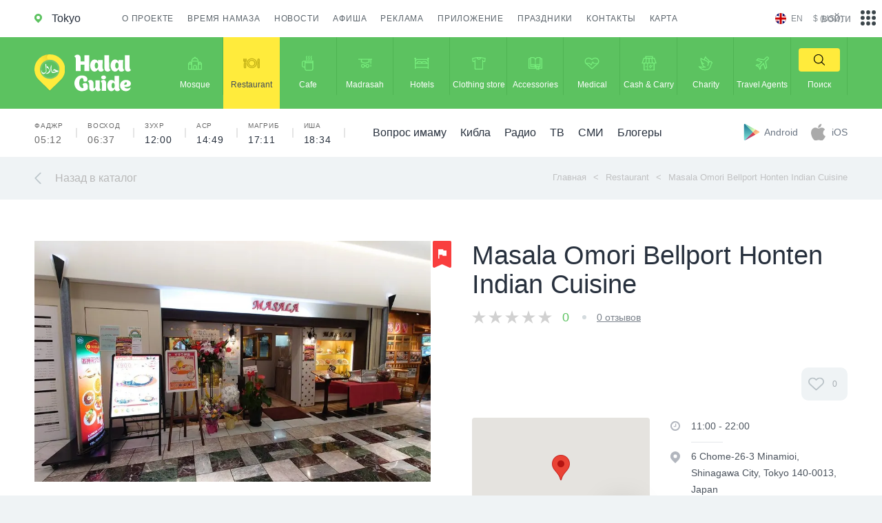

--- FILE ---
content_type: image/svg+xml
request_url: https://en.halalguide.me/static/guide/img/icons/rest_catalog_flag_alco.svg
body_size: -36
content:
<svg xmlns="http://www.w3.org/2000/svg" width="27" height="39" viewBox="0 0 27 39">
  <defs>
    <style>
      .cls-1 {
        fill: #f93e3e;
        fill-rule: evenodd;
      }
    </style>
  </defs>
  <path id="Фигура_526_копия_5" data-name="Фигура 526 копия 5" class="cls-1" d="M1084.11,419.808l-9.72-4.481a2.1,2.1,0,0,0-1.75,0l-9.72,4.481a2.03,2.03,0,0,1-2.91-1.765v-35.09a2,2,0,0,1,2.03-1.957h22.94a2,2,0,0,1,2.03,1.957v35.09A2.024,2.024,0,0,1,1084.11,419.808Z" transform="translate(-1060 -381)"/>
</svg>
